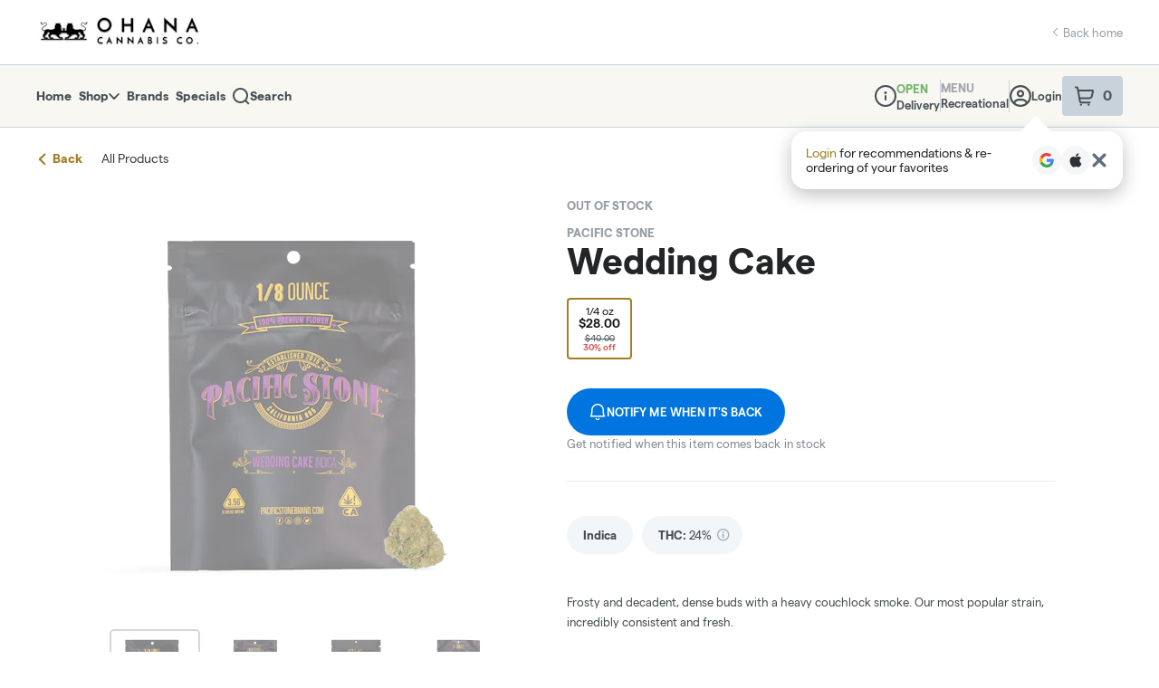

--- FILE ---
content_type: text/html; charset=utf-8
request_url: https://menu.ohanagardens.org/stores/ohana-gardens/product/wedding-cake-76468
body_size: 2856
content:
<!DOCTYPE html><html lang="en"><head><meta charSet="utf-8"/><meta name="viewport" content="width=device-width"/><script async="" src="https://cdn.sift.com/s.js"></script><meta name="next-head-count" content="3"/><script data-route="/stores/[cName]/product/[productId]">
          // Injected by ecommerce-bootstraper
          window.reactEnv = {"adminSegmentWriteKey":"zPA2DpM1lHL8OCz0LrB2LmT9F7TXlp7o","adminUrl":"https://admin.dutchie.com","aerosyncConfigurationId":"46a49ff9-04e0-4651-bb17-8c3b50d520bc","amplitudeApiKey":"def7c460815da8bd71e156aa7dfa02f0","apiUrl":"https://api.dutchie.com","appEnv":"production","basisTheoryKey":"key_Ga8G8mbMc2EHPzbqUMvTUP","consumerUrl":"https://dutchie.com","googleAnalyticsID":"UA-101536475-1","gtmContainerKey":"GTM-5RH9Q95","launchDarklyClientId":"5ee2761738b5d10a6705cadf","logrocketIdAdmin":"zg2tcu/dutchie-admin","logrocketIdCheckout":"zg2tcu/dutchie-web","logrocketIdMarketplace":"zg2tcu/dutchie-v2","paysafeEnvironment":"live","pendoApiKey":"28a64b1a-322b-48a4-6319-f6c7ad86b901","plaidEnv":"production","plaidKey":"3e67a6a336084cd48c2ae088fe018b","pusherKey":"1412c6526d95721a9e05","siftBeaconKey":"40300270bd","streamKey":"cr3jebd5e69k","stripeKey":"pk_live_rAEVfhUf0viCKBYaDjq2QMDW00YVVUAXbM","turnstileSiteKey":"0x4AAAAAAA1_LIO4cx5r-Yf4","zendeskAdminKey":"ffeeab13-1fe5-4896-9223-6d3b19d9b497","zendeskMarketplaceKey":"7820171d-2068-41e7-9459-4b388f625a61","dispensaryId":"5f10e83f9359d600e76e6254","hostNames":["menu.ohanagardens.org"],"logoImage":"https://images.dutchie.com/9ac978f9b2be8c5ba6584203600ad307","retailerId":"3d073579-a5fc-46b6-a892-998f6819788c","enterpriseId":"05fe64a8-a0f1-42c9-9b6a-24cf94b371e6"};
        </script><script async="" src="https://www.googletagmanager.com/gtag/js"></script><link rel="preload" href="https://assets2.dutchie.com/_next/static/css/76cd13bed012f503.css" as="style"/><link rel="stylesheet" href="https://assets2.dutchie.com/_next/static/css/76cd13bed012f503.css" data-n-g=""/><noscript data-n-css=""></noscript><script defer="" nomodule="" src="https://assets2.dutchie.com/_next/static/chunks/polyfills-c67a75d1b6f99dc8.js"></script><script src="https://assets2.dutchie.com/_next/static/chunks/webpack-dfcf9a2eea151412.js" defer=""></script><script src="https://assets2.dutchie.com/_next/static/chunks/framework-b2bf529cfdbd90c7.js" defer=""></script><script src="https://assets2.dutchie.com/_next/static/chunks/main-a6211988240db907.js" defer=""></script><script src="https://assets2.dutchie.com/_next/static/chunks/pages/_app-5b5398463e1764c2.js" defer=""></script><script src="https://assets2.dutchie.com/_next/static/chunks/5954-1351febb160da98f.js" defer=""></script><script src="https://assets2.dutchie.com/_next/static/chunks/4225-29e31c927ca9ed92.js" defer=""></script><script src="https://assets2.dutchie.com/_next/static/chunks/3938-da0cb27fac908c55.js" defer=""></script><script src="https://assets2.dutchie.com/_next/static/chunks/4814-02cab859411a33ac.js" defer=""></script><script src="https://assets2.dutchie.com/_next/static/chunks/1079-5654270d7550d870.js" defer=""></script><script src="https://assets2.dutchie.com/_next/static/chunks/161-95e5371a06526bc4.js" defer=""></script><script src="https://assets2.dutchie.com/_next/static/chunks/pages/stores/%5BcName%5D/product/%5BproductId%5D-2818a56f83821ab0.js" defer=""></script><script src="https://assets2.dutchie.com/_next/static/YDpgAJb6BDdzDyjwWhdt-/_buildManifest.js" defer=""></script><script src="https://assets2.dutchie.com/_next/static/YDpgAJb6BDdzDyjwWhdt-/_ssgManifest.js" defer=""></script><style id="jss-server-side"></style><style data-styled="" data-styled-version="5.3.1">html{line-height:1.15;-webkit-text-size-adjust:100%;}/*!sc*/
body{margin:0;}/*!sc*/
main{display:block;}/*!sc*/
h1{font-size:2em;margin:0.67em 0;}/*!sc*/
hr{box-sizing:content-box;height:0;overflow:visible;}/*!sc*/
pre{font-family:monospace,monospace;font-size:1em;}/*!sc*/
a{background-color:transparent;}/*!sc*/
abbr[title]{border-bottom:none;-webkit-text-decoration:underline;text-decoration:underline;-webkit-text-decoration:underline dotted;text-decoration:underline dotted;}/*!sc*/
b,strong{font-weight:bolder;}/*!sc*/
code,kbd,samp{font-family:monospace,monospace;font-size:1em;}/*!sc*/
small{font-size:80%;}/*!sc*/
sub,sup{font-size:75%;line-height:0;position:relative;vertical-align:baseline;}/*!sc*/
sub{bottom:-0.25em;}/*!sc*/
sup{top:-0.5em;}/*!sc*/
img{border-style:none;}/*!sc*/
button,input,optgroup,select,textarea{font-family:inherit;font-size:100%;line-height:1.15;margin:0;}/*!sc*/
button,input{overflow:visible;}/*!sc*/
button,select{text-transform:none;}/*!sc*/
button,[type="button"],[type="reset"],[type="submit"]{-webkit-appearance:button;}/*!sc*/
button::-moz-focus-inner,[type="button"]::-moz-focus-inner,[type="reset"]::-moz-focus-inner,[type="submit"]::-moz-focus-inner{border-style:none;padding:0;}/*!sc*/
button:-moz-focusring,[type="button"]:-moz-focusring,[type="reset"]:-moz-focusring,[type="submit"]:-moz-focusring{outline:1px dotted ButtonText;}/*!sc*/
fieldset{padding:0.35em 0.75em 0.625em;}/*!sc*/
legend{box-sizing:border-box;color:inherit;display:table;max-width:100%;padding:0;white-space:normal;}/*!sc*/
progress{vertical-align:baseline;}/*!sc*/
textarea{overflow:auto;}/*!sc*/
[type="checkbox"],[type="radio"]{box-sizing:border-box;padding:0;}/*!sc*/
[type="number"]::-webkit-inner-spin-button,[type="number"]::-webkit-outer-spin-button{height:auto;}/*!sc*/
[type="search"]{-webkit-appearance:textfield;outline-offset:-2px;}/*!sc*/
[type="search"]::-webkit-search-decoration{-webkit-appearance:none;}/*!sc*/
::-webkit-file-upload-button{-webkit-appearance:button;font:inherit;}/*!sc*/
details{display:block;}/*!sc*/
summary{display:list-item;}/*!sc*/
template{display:none;}/*!sc*/
[hidden]{display:none;}/*!sc*/
data-styled.g397[id="sc-global-ecVvVt1"]{content:"sc-global-ecVvVt1,"}/*!sc*/
@font-face{font-family:Matter;font-weight:normal;font-display:block;src:url(https://assets2.dutchie.com/platform-assets/Matter/Matter-Regular.woff) format('opentype');}/*!sc*/
@font-face{font-family:Matter;font-weight:600;font-display:block;src:url(https://assets2.dutchie.com/platform-assets/Matter/Matter-SemiBold.woff) format('opentype');}/*!sc*/
@font-face{font-family:Matter;font-weight:bold;font-display:block;src:url(https://assets2.dutchie.com/platform-assets/Matter/Matter-Bold.woff) format('opentype');}/*!sc*/
body{font-family:Matter,-apple-system,BlinkMacSystemFont,"Segoe UI","Roboto","Oxygen","Ubuntu","Cantarell","Fira Sans","Droid Sans","Helvetica Neue","Helvetica","Arial",sans-serif;}/*!sc*/
button{font-family:inherit;}/*!sc*/
data-styled.g398[id="sc-global-bCxCLM1"]{content:"sc-global-bCxCLM1,"}/*!sc*/
*{box-sizing:border-box;}/*!sc*/
*:focus:not(.focus-visible){outline:none;}/*!sc*/
* .focus-visible,* button:focus-visible{outline:none;box-shadow:0 0 0pt 2pt rgba(11,153,230,0.4);}/*!sc*/
html{-moz-osx-font-smoothing:grayscale;-webkit-font-smoothing:antialiased;text-rendering:optimizeLegibility;}/*!sc*/
h1,h2,h3,h4,h5,h6{margin:0;}/*!sc*/
p{margin:0;}/*!sc*/
a{-webkit-text-decoration:none;text-decoration:none;color:inherit;}/*!sc*/
.iframe--overflow-hidden{overflow:hidden;}/*!sc*/
data-styled.g399[id="sc-global-geNFLs1"]{content:"sc-global-geNFLs1,"}/*!sc*/
.iiz__zoom-portal{position:fixed;top:0;right:0;bottom:0;left:0;z-index:10000;}/*!sc*/
data-styled.g403[id="sc-global-dstUuh1"]{content:"sc-global-dstUuh1,"}/*!sc*/
</style></head><body><div id="__next"></div><script id="__NEXT_DATA__" type="application/json">{"props":{"pageProps":{}},"page":"/stores/[cName]/product/[productId]","query":{},"buildId":"YDpgAJb6BDdzDyjwWhdt-","assetPrefix":"https://assets2.dutchie.com","nextExport":true,"autoExport":true,"isFallback":false,"scriptLoader":[]}</script></body></html>